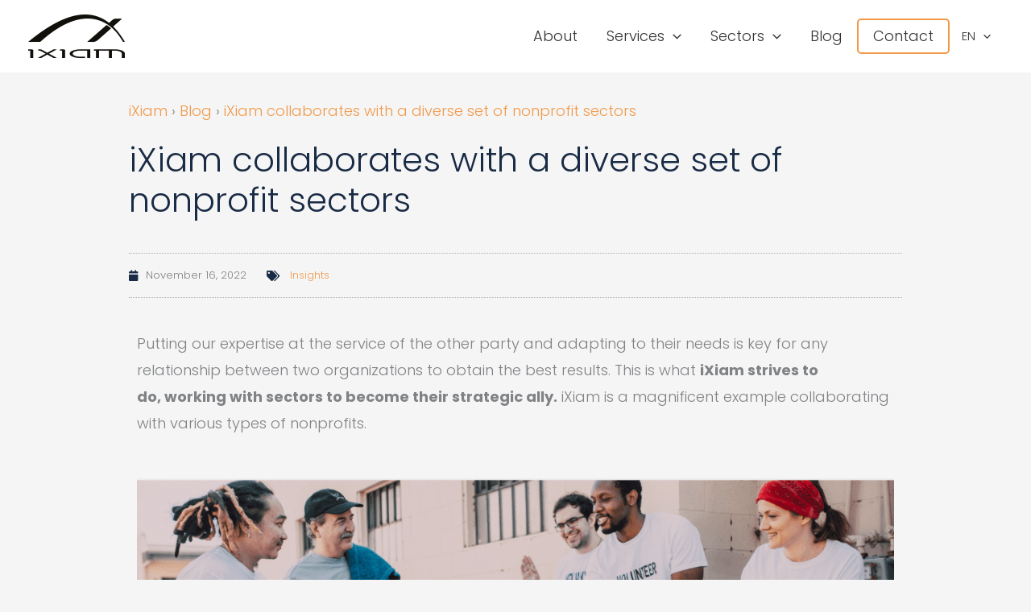

--- FILE ---
content_type: text/css
request_url: https://www.ixiam.com/wp-content/litespeed/css/958fdf63e11ced69715acb9f1a88be14.css?ver=12054
body_size: 661
content:
.elementor-kit-442{--e-global-color-primary:#FFFFFF;--e-global-color-secondary:#192B45;--e-global-color-text:#333333;--e-global-color-accent:#F2994A;--e-global-color-5006927c:#333333;--e-global-color-f34b320:#FFF;--e-global-color-fe354ef:#FFFFFF;--e-global-color-3d75a52:#223B5E;--e-global-color-a0845bf:#F5AE70;--e-global-color-cd47e55:#F4F6F8;--e-global-typography-primary-font-family:"Poppins";--e-global-typography-primary-font-weight:300;--e-global-typography-secondary-font-family:"Inter";--e-global-typography-secondary-font-weight:400;--e-global-typography-text-font-family:"Poppins";--e-global-typography-text-font-weight:400;--e-global-typography-accent-font-family:"Roboto";--e-global-typography-accent-font-weight:500;--e-global-typography-6642e38-font-family:"Poppins";--e-global-typography-41cb1e7-font-family:"Inter";--e-global-typography-41cb1e7-font-size:48px;--e-global-typography-41cb1e7-font-weight:700;font-family:"Poppins",poppins}.elementor-kit-442 e-page-transition{background-color:#FFBC7D}.elementor-kit-442 a:hover{color:var(--e-global-color-accent)}.elementor-kit-442 h1{color:var(--e-global-color-secondary);font-size:65px}.elementor-kit-442 h2{color:var(--e-global-color-secondary)}.elementor-kit-442 h3{color:var(--e-global-color-secondary)}.elementor-kit-442 label{color:var(--e-global-color-text);font-family:"Poppins",poppins}.elementor-kit-442 input:not([type="button"]):not([type="submit"]),.elementor-kit-442 textarea,.elementor-kit-442 .elementor-field-textual{color:var(--e-global-color-text)}.elementor-kit-442 input:focus:not([type="button"]):not([type="submit"]),.elementor-kit-442 textarea:focus,.elementor-kit-442 .elementor-field-textual:focus{color:var(--e-global-color-text)}.elementor-section.elementor-section-boxed>.elementor-container{max-width:1080px}.e-con{--container-max-width:1080px}.elementor-widget:not(:last-child){margin-block-end:20px}.elementor-element{--widgets-spacing:20px 20px;--widgets-spacing-row:20px;--widgets-spacing-column:20px}{}h1.entry-title{display:var(--page-title-display)}@media(max-width:1024px){.elementor-section.elementor-section-boxed>.elementor-container{max-width:1024px}.e-con{--container-max-width:1024px}}@media(max-width:767px){.elementor-kit-442{--e-global-typography-primary-font-size:14px;--e-global-typography-secondary-font-size:18px;--e-global-typography-text-font-size:14px}.elementor-kit-442 label{font-size:14px}.elementor-section.elementor-section-boxed>.elementor-container{max-width:767px}.e-con{--container-max-width:767px}}

--- FILE ---
content_type: text/css
request_url: https://www.ixiam.com/wp-content/litespeed/css/7d48a4cb9e4e6bff7f4f21466dc28ad8.css?ver=fa09d
body_size: 930
content:
.elementor-6810 .elementor-element.elementor-element-2f801f3a:not(.elementor-motion-effects-element-type-background),.elementor-6810 .elementor-element.elementor-element-2f801f3a>.elementor-motion-effects-container>.elementor-motion-effects-layer{background-color:var(--e-global-color-secondary)}.elementor-6810 .elementor-element.elementor-element-2f801f3a{transition:background 0.3s,border 0.3s,border-radius 0.3s,box-shadow 0.3s;margin-top:0;margin-bottom:0;padding:0 0 0 0}.elementor-6810 .elementor-element.elementor-element-2f801f3a>.elementor-background-overlay{transition:background 0.3s,border-radius 0.3s,opacity 0.3s}.elementor-bc-flex-widget .elementor-6810 .elementor-element.elementor-element-5123ecb7.elementor-column .elementor-widget-wrap{align-items:center}.elementor-6810 .elementor-element.elementor-element-5123ecb7.elementor-column.elementor-element[data-element_type="column"]>.elementor-widget-wrap.elementor-element-populated{align-content:center;align-items:center}.elementor-6810 .elementor-element.elementor-element-5123ecb7>.elementor-element-populated{padding:0 20px 0 20px}.elementor-6810 .elementor-element.elementor-element-16aca47a>.elementor-widget-container{margin:010px 0 010px 0;padding:0 0 0 0}.elementor-6810 .elementor-element.elementor-element-16aca47a{text-align:center}.elementor-6810 .elementor-element.elementor-element-16aca47a img{width:124px}.elementor-6810 .elementor-element.elementor-element-7ed48f0e>.elementor-widget-wrap>.elementor-widget:not(.elementor-widget__width-auto):not(.elementor-widget__width-initial):not(:last-child):not(.elementor-absolute){margin-bottom:10px}.elementor-6810 .elementor-element.elementor-element-7ed48f0e>.elementor-element-populated{padding:015px 0 0 0}.elementor-6810 .elementor-element.elementor-element-7f64be3>.elementor-container>.elementor-column>.elementor-widget-wrap{align-content:center;align-items:center}.elementor-6810 .elementor-element.elementor-element-7f64be3>.elementor-container{max-width:789px}.elementor-6810 .elementor-element.elementor-element-7f64be3{margin-top:0;margin-bottom:0}.elementor-6810 .elementor-element.elementor-element-368bf37>.elementor-widget-wrap>.elementor-widget:not(.elementor-widget__width-auto):not(.elementor-widget__width-initial):not(:last-child):not(.elementor-absolute){margin-bottom:10px}.elementor-6810 .elementor-element.elementor-element-348af60e{text-align:center}.elementor-6810 .elementor-element.elementor-element-348af60e .elementor-heading-title{font-size:12px;line-height:1.4em;color:var(--e-global-color-primary)}.elementor-6810 .elementor-element.elementor-element-632a1319{text-align:center}.elementor-6810 .elementor-element.elementor-element-632a1319 .elementor-heading-title{font-size:12px;line-height:1.4em;color:var(--e-global-color-primary)}.elementor-6810 .elementor-element.elementor-element-5455ce2d{text-align:center}.elementor-6810 .elementor-element.elementor-element-5455ce2d .elementor-heading-title{font-size:12px;color:var(--e-global-color-accent)}.elementor-6810 .elementor-element.elementor-element-3b2b2e58{text-align:center}.elementor-6810 .elementor-element.elementor-element-3b2b2e58 .elementor-heading-title{font-size:12px;line-height:1.4em;color:var(--e-global-color-accent)}.elementor-6810 .elementor-element.elementor-element-5950429{text-align:center}.elementor-6810 .elementor-element.elementor-element-5950429 .elementor-heading-title{font-size:12px;line-height:1.4em;color:var(--e-global-color-accent)}.elementor-bc-flex-widget .elementor-6810 .elementor-element.elementor-element-139778eb.elementor-column .elementor-widget-wrap{align-items:center}.elementor-6810 .elementor-element.elementor-element-139778eb.elementor-column.elementor-element[data-element_type="column"]>.elementor-widget-wrap.elementor-element-populated{align-content:center;align-items:center}.elementor-6810 .elementor-element.elementor-element-139778eb>.elementor-element-populated{padding:010px 10px 0 10px}.elementor-6810 .elementor-element.elementor-element-4932423d .elementor-repeater-item-e430758.elementor-social-icon{background-color:var(--e-global-color-accent)}.elementor-6810 .elementor-element.elementor-element-4932423d .elementor-repeater-item-9d33167.elementor-social-icon{background-color:var(--e-global-color-accent)}.elementor-6810 .elementor-element.elementor-element-4932423d .elementor-repeater-item-ee998e4.elementor-social-icon{background-color:var(--e-global-color-accent)}.elementor-6810 .elementor-element.elementor-element-4932423d{--grid-template-columns:repeat(0, auto);--icon-size:14px;--grid-column-gap:18px;--grid-row-gap:0px}.elementor-6810 .elementor-element.elementor-element-4932423d .elementor-widget-container{text-align:center}.elementor-6810 .elementor-element.elementor-element-4932423d>.elementor-widget-container{margin:0 0 0 0;padding:0 30px 0 025px}.elementor-theme-builder-content-area{height:400px}.elementor-location-header:before,.elementor-location-footer:before{content:"";display:table;clear:both}@media(max-width:767px){.elementor-6810 .elementor-element.elementor-element-16aca47a>.elementor-widget-container{padding:010px 0 0 0}.elementor-6810 .elementor-element.elementor-element-16aca47a{text-align:center}.elementor-6810 .elementor-element.elementor-element-16aca47a img{width:34%}.elementor-6810 .elementor-element.elementor-element-4932423d .elementor-widget-container{text-align:center}.elementor-6810 .elementor-element.elementor-element-4932423d>.elementor-widget-container{margin:0 0 010px 0}}@media(min-width:768px){.elementor-6810 .elementor-element.elementor-element-5123ecb7{width:21.061%}.elementor-6810 .elementor-element.elementor-element-7ed48f0e{width:57.586%}.elementor-6810 .elementor-element.elementor-element-139778eb{width:20.994%}}

--- FILE ---
content_type: text/css
request_url: https://www.ixiam.com/wp-content/litespeed/css/ac8f3b2c99d764705e408c07ade0b2be.css?ver=2bd73
body_size: 1470
content:
.elementor-7449 .elementor-element.elementor-element-4cf01030>.elementor-element-populated{padding:30px 060px 0 60px}.elementor-7449 .elementor-element.elementor-element-2570660>.elementor-widget-container{margin:0 0 0 0}.elementor-7449 .elementor-element.elementor-element-2570660 .elementor-heading-title{font-size:42px;line-height:1.2em;color:var(--e-global-color-secondary)}.elementor-7449 .elementor-element.elementor-element-6c0c7c02>.elementor-widget-container{margin:20px 0 30px 0;padding:15px 0 15px 0;border-style:dotted;border-width:1px 0 1px 0;border-color:#afafaf}.elementor-7449 .elementor-element.elementor-element-6c0c7c02 .elementor-icon-list-items:not(.elementor-inline-items) .elementor-icon-list-item:not(:last-child){padding-bottom:calc(25px/2)}.elementor-7449 .elementor-element.elementor-element-6c0c7c02 .elementor-icon-list-items:not(.elementor-inline-items) .elementor-icon-list-item:not(:first-child){margin-top:calc(25px/2)}.elementor-7449 .elementor-element.elementor-element-6c0c7c02 .elementor-icon-list-items.elementor-inline-items .elementor-icon-list-item{margin-right:calc(25px/2);margin-left:calc(25px/2)}.elementor-7449 .elementor-element.elementor-element-6c0c7c02 .elementor-icon-list-items.elementor-inline-items{margin-right:calc(-25px/2);margin-left:calc(-25px/2)}body.rtl .elementor-7449 .elementor-element.elementor-element-6c0c7c02 .elementor-icon-list-items.elementor-inline-items .elementor-icon-list-item:after{left:calc(-25px/2)}body:not(.rtl) .elementor-7449 .elementor-element.elementor-element-6c0c7c02 .elementor-icon-list-items.elementor-inline-items .elementor-icon-list-item:after{right:calc(-25px/2)}.elementor-7449 .elementor-element.elementor-element-6c0c7c02 .elementor-icon-list-icon i{color:var(--e-global-color-secondary);font-size:13px}.elementor-7449 .elementor-element.elementor-element-6c0c7c02 .elementor-icon-list-icon svg{fill:var(--e-global-color-secondary);--e-icon-list-icon-size:13px}.elementor-7449 .elementor-element.elementor-element-6c0c7c02 .elementor-icon-list-icon{width:13px}body:not(.rtl) .elementor-7449 .elementor-element.elementor-element-6c0c7c02 .elementor-icon-list-text{padding-left:8px}body.rtl .elementor-7449 .elementor-element.elementor-element-6c0c7c02 .elementor-icon-list-text{padding-right:8px}.elementor-7449 .elementor-element.elementor-element-6c0c7c02 .elementor-icon-list-text,.elementor-7449 .elementor-element.elementor-element-6c0c7c02 .elementor-icon-list-text a{color:var(--e-global-color-accent)}.elementor-7449 .elementor-element.elementor-element-6c0c7c02 .elementor-icon-list-item{font-size:13px;font-weight:300}.elementor-bc-flex-widget .elementor-7449 .elementor-element.elementor-element-da88ae4.elementor-column .elementor-widget-wrap{align-items:center}.elementor-7449 .elementor-element.elementor-element-da88ae4.elementor-column.elementor-element[data-element_type="column"]>.elementor-widget-wrap.elementor-element-populated{align-content:center;align-items:center}.elementor-7449 .elementor-element.elementor-element-da88ae4.elementor-column>.elementor-widget-wrap{justify-content:flex-start}.elementor-7449 .elementor-element.elementor-element-da88ae4>.elementor-element-populated{margin:0 0 0 0;--e-column-margin-right:0px;--e-column-margin-left:0px;padding:0 060px 0 060px}.elementor-7449 .elementor-element.elementor-element-ecbcfae>.elementor-widget-container{padding:0 0 0 0;border-style:none}.elementor-7449 .elementor-element.elementor-element-ecbcfae .elementor-icon-list-items:not(.elementor-inline-items) .elementor-icon-list-item:not(:last-child){padding-bottom:calc(25px/2)}.elementor-7449 .elementor-element.elementor-element-ecbcfae .elementor-icon-list-items:not(.elementor-inline-items) .elementor-icon-list-item:not(:first-child){margin-top:calc(25px/2)}.elementor-7449 .elementor-element.elementor-element-ecbcfae .elementor-icon-list-items.elementor-inline-items .elementor-icon-list-item{margin-right:calc(25px/2);margin-left:calc(25px/2)}.elementor-7449 .elementor-element.elementor-element-ecbcfae .elementor-icon-list-items.elementor-inline-items{margin-right:calc(-25px/2);margin-left:calc(-25px/2)}body.rtl .elementor-7449 .elementor-element.elementor-element-ecbcfae .elementor-icon-list-items.elementor-inline-items .elementor-icon-list-item:after{left:calc(-25px/2)}body:not(.rtl) .elementor-7449 .elementor-element.elementor-element-ecbcfae .elementor-icon-list-items.elementor-inline-items .elementor-icon-list-item:after{right:calc(-25px/2)}.elementor-7449 .elementor-element.elementor-element-ecbcfae .elementor-icon-list-text,.elementor-7449 .elementor-element.elementor-element-ecbcfae .elementor-icon-list-text a{color:var(--e-global-color-accent)}.elementor-7449 .elementor-element.elementor-element-ecbcfae .elementor-icon-list-item{font-size:13px;font-weight:300}.elementor-7449 .elementor-element.elementor-element-79bb4546{transition:background 0.3s,border 0.3s,border-radius 0.3s,box-shadow 0.3s;margin-top:40px;margin-bottom:40px}.elementor-7449 .elementor-element.elementor-element-79bb4546>.elementor-background-overlay{transition:background 0.3s,border-radius 0.3s,opacity 0.3s}.elementor-7449 .elementor-element.elementor-element-ed79688>.elementor-element-populated,.elementor-7449 .elementor-element.elementor-element-ed79688>.elementor-element-populated>.elementor-background-overlay,.elementor-7449 .elementor-element.elementor-element-ed79688>.elementor-background-slideshow{border-radius:1px 0 0 0}.elementor-7449 .elementor-element.elementor-element-ed79688>.elementor-element-populated{margin:0 030px 0 030px;--e-column-margin-right:030px;--e-column-margin-left:030px}.elementor-7449 .elementor-element.elementor-element-21513ef2>.elementor-widget-container{margin:0 0 020px 0}.elementor-7449 .elementor-element.elementor-element-21513ef2{text-align:center}.elementor-7449 .elementor-element.elementor-element-21513ef2 .elementor-heading-title{font-size:48px}.elementor-7449 .elementor-element.elementor-element-20825328{--grid-row-gap:40px;--grid-column-gap:48px}.elementor-7449 .elementor-element.elementor-element-20825328>.elementor-widget-container{margin:0 0 0 0;padding:0 0 0 0}.elementor-7449 .elementor-element.elementor-element-20825328 .elementor-posts-container .elementor-post__thumbnail{padding-bottom:calc(0.5 * 100%)}.elementor-7449 .elementor-element.elementor-element-20825328:after{content:"0.5"}.elementor-7449 .elementor-element.elementor-element-20825328 .elementor-post__thumbnail__link{width:100%}.elementor-7449 .elementor-element.elementor-element-20825328 .elementor-post__meta-data span+span:before{content:"•"}.elementor-7449 .elementor-element.elementor-element-20825328 .elementor-post__card{border-width:0;border-radius:5px;padding-top:0;padding-bottom:0}.elementor-7449 .elementor-element.elementor-element-20825328 .elementor-post__text{padding:0 10px;margin-top:0;margin-bottom:2px}.elementor-7449 .elementor-element.elementor-element-20825328 .elementor-post__meta-data{padding:10px 10px;color:var(--e-global-color-secondary);font-size:12px}.elementor-7449 .elementor-element.elementor-element-20825328 .elementor-post__avatar{padding-right:10px;padding-left:10px}.elementor-7449 .elementor-element.elementor-element-20825328 .elementor-post__card .elementor-post__meta-data{border-top-color:#fff0}.elementor-7449 .elementor-element.elementor-element-20825328 .elementor-post__thumbnail img{filter:brightness(100%) contrast(100%) saturate(100%) blur(0) hue-rotate(0deg)}.elementor-7449 .elementor-element.elementor-element-20825328 .elementor-post__badge{right:0}.elementor-7449 .elementor-element.elementor-element-20825328 .elementor-post__card .elementor-post__badge{background-color:var(--e-global-color-accent);font-size:8px;margin:20px}.elementor-7449 .elementor-element.elementor-element-20825328 .elementor-post__title,.elementor-7449 .elementor-element.elementor-element-20825328 .elementor-post__title a{color:var(--e-global-color-secondary);font-size:16px}.elementor-7449 .elementor-element.elementor-element-20825328 .elementor-post__title{margin-bottom:6px}.elementor-7449 .elementor-element.elementor-element-20825328 .elementor-post__excerpt p{color:var(--e-global-color-text);font-size:14px}.elementor-7449 .elementor-element.elementor-element-20825328 .elementor-post__excerpt{margin-bottom:5px}.elementor-7449 .elementor-element.elementor-element-20825328 .elementor-post__read-more{margin-bottom:2px}@media(max-width:767px){.elementor-7449 .elementor-element.elementor-element-59cff787>.elementor-container{max-width:500px}.elementor-7449 .elementor-element.elementor-element-4cf01030>.elementor-element-populated{padding:20px 20px 20px 20px}.elementor-7449 .elementor-element.elementor-element-4974ebe9>.elementor-widget-container{margin:0 0 0 0}.elementor-7449 .elementor-element.elementor-element-2570660>.elementor-widget-container{margin:0 0 0 0}.elementor-7449 .elementor-element.elementor-element-2570660 .elementor-heading-title{font-size:32px}.elementor-7449 .elementor-element.elementor-element-6c0c7c02>.elementor-widget-container{margin:0 0 0 0;padding:0 0 0 0}.elementor-7449 .elementor-element.elementor-element-6c0c7c02 .elementor-icon-list-items:not(.elementor-inline-items) .elementor-icon-list-item:not(:last-child){padding-bottom:calc(15px/2)}.elementor-7449 .elementor-element.elementor-element-6c0c7c02 .elementor-icon-list-items:not(.elementor-inline-items) .elementor-icon-list-item:not(:first-child){margin-top:calc(15px/2)}.elementor-7449 .elementor-element.elementor-element-6c0c7c02 .elementor-icon-list-items.elementor-inline-items .elementor-icon-list-item{margin-right:calc(15px/2);margin-left:calc(15px/2)}.elementor-7449 .elementor-element.elementor-element-6c0c7c02 .elementor-icon-list-items.elementor-inline-items{margin-right:calc(-15px/2);margin-left:calc(-15px/2)}body.rtl .elementor-7449 .elementor-element.elementor-element-6c0c7c02 .elementor-icon-list-items.elementor-inline-items .elementor-icon-list-item:after{left:calc(-15px/2)}body:not(.rtl) .elementor-7449 .elementor-element.elementor-element-6c0c7c02 .elementor-icon-list-items.elementor-inline-items .elementor-icon-list-item:after{right:calc(-15px/2)}.elementor-7449 .elementor-element.elementor-element-6c0c7c02 .elementor-icon-list-icon{width:16px}.elementor-7449 .elementor-element.elementor-element-6c0c7c02 .elementor-icon-list-icon i{font-size:16px}.elementor-7449 .elementor-element.elementor-element-6c0c7c02 .elementor-icon-list-icon svg{--e-icon-list-icon-size:16px}.elementor-7449 .elementor-element.elementor-element-6c0c7c02 .elementor-icon-list-item{line-height:27px}.elementor-7449 .elementor-element.elementor-element-0e8e30b{margin-top:0;margin-bottom:0}.elementor-7449 .elementor-element.elementor-element-da88ae4>.elementor-element-populated{margin:0 0 0 0;--e-column-margin-right:0px;--e-column-margin-left:0px;padding:0 020px 020px 020px}.elementor-7449 .elementor-element.elementor-element-21dd673>.elementor-widget-container{margin:0 0 0 0}.elementor-7449 .elementor-element.elementor-element-ecbcfae .elementor-icon-list-items:not(.elementor-inline-items) .elementor-icon-list-item:not(:last-child){padding-bottom:calc(15px/2)}.elementor-7449 .elementor-element.elementor-element-ecbcfae .elementor-icon-list-items:not(.elementor-inline-items) .elementor-icon-list-item:not(:first-child){margin-top:calc(15px/2)}.elementor-7449 .elementor-element.elementor-element-ecbcfae .elementor-icon-list-items.elementor-inline-items .elementor-icon-list-item{margin-right:calc(15px/2);margin-left:calc(15px/2)}.elementor-7449 .elementor-element.elementor-element-ecbcfae .elementor-icon-list-items.elementor-inline-items{margin-right:calc(-15px/2);margin-left:calc(-15px/2)}body.rtl .elementor-7449 .elementor-element.elementor-element-ecbcfae .elementor-icon-list-items.elementor-inline-items .elementor-icon-list-item:after{left:calc(-15px/2)}body:not(.rtl) .elementor-7449 .elementor-element.elementor-element-ecbcfae .elementor-icon-list-items.elementor-inline-items .elementor-icon-list-item:after{right:calc(-15px/2)}.elementor-7449 .elementor-element.elementor-element-ecbcfae .elementor-icon-list-icon{width:16px}.elementor-7449 .elementor-element.elementor-element-ecbcfae .elementor-icon-list-icon i{font-size:16px}.elementor-7449 .elementor-element.elementor-element-ecbcfae .elementor-icon-list-icon svg{--e-icon-list-icon-size:16px}.elementor-7449 .elementor-element.elementor-element-ecbcfae .elementor-icon-list-item{line-height:27px}.elementor-7449 .elementor-element.elementor-element-79bb4546{margin-top:0;margin-bottom:0}.elementor-7449 .elementor-element.elementor-element-ed79688>.elementor-element-populated{margin:0 0 0 0;--e-column-margin-right:0px;--e-column-margin-left:0px;padding:20px 20px 20px 20px}.elementor-7449 .elementor-element.elementor-element-21513ef2>.elementor-widget-container{margin:0 0 0 0}.elementor-7449 .elementor-element.elementor-element-21513ef2 .elementor-heading-title{font-size:32px}.elementor-7449 .elementor-element.elementor-element-20825328 .elementor-posts-container .elementor-post__thumbnail{padding-bottom:calc(0.5 * 100%)}.elementor-7449 .elementor-element.elementor-element-20825328:after{content:"0.5"}.elementor-7449 .elementor-element.elementor-element-20825328 .elementor-post__thumbnail__link{width:100%}.elementor-7449 .elementor-element.elementor-element-20825328 a.elementor-post__read-more{font-size:12px}}

--- FILE ---
content_type: text/css
request_url: https://www.ixiam.com/wp-content/litespeed/css/5b04f9e7c6bb2d5665ce84db66f39609.css?ver=1026e
body_size: 706
content:
.elementor-16933 .elementor-element.elementor-element-728755ad>.elementor-container>.elementor-column>.elementor-widget-wrap{align-content:flex-start;align-items:flex-start}.elementor-16933 .elementor-element.elementor-element-728755ad:not(.elementor-motion-effects-element-type-background),.elementor-16933 .elementor-element.elementor-element-728755ad>.elementor-motion-effects-container>.elementor-motion-effects-layer{background-color:#fff0;background-image:url(https://www.ixiam.com/wp-content/uploads/2021/12/contacto1.png);background-size:cover}.elementor-16933 .elementor-element.elementor-element-728755ad>.elementor-container{min-height:0}.elementor-16933 .elementor-element.elementor-element-728755ad{transition:background 0.3s,border 0.3s,border-radius 0.3s,box-shadow 0.3s;padding:40px 0 40px 0}.elementor-16933 .elementor-element.elementor-element-728755ad>.elementor-background-overlay{transition:background 0.3s,border-radius 0.3s,opacity 0.3s}.elementor-16933 .elementor-element.elementor-element-3fd19862>.elementor-element-populated{margin:1.5rem 1.5rem 1.5rem 1.5rem;--e-column-margin-right:1.5rem;--e-column-margin-left:1.5rem;padding:0 0 0 0}.elementor-16933 .elementor-element.elementor-element-28f97acb{text-align:center}.elementor-16933 .elementor-element.elementor-element-28f97acb .elementor-heading-title{font-family:"Poppins",poppins;text-transform:capitalize;color:#FFF}.elementor-16933 .elementor-element.elementor-element-5fc4cf58 .elementor-button{background-color:#fff0;text-transform:capitalize;fill:var(--e-global-color-primary);color:var(--e-global-color-primary);border-style:solid;border-width:2px 2px 2px 2px;border-color:var(--e-global-color-accent)}.elementor-16933 .elementor-element.elementor-element-5fc4cf58 .elementor-button:hover,.elementor-16933 .elementor-element.elementor-element-5fc4cf58 .elementor-button:focus{background-color:var(--e-global-color-astglobalcolor0)}@media(max-width:1024px) and (min-width:768px){.elementor-16933 .elementor-element.elementor-element-3fd19862{width:100%}}@media(max-width:1024px){.elementor-16933 .elementor-element.elementor-element-728755ad>.elementor-container{min-height:0}.elementor-16933 .elementor-element.elementor-element-728755ad:not(.elementor-motion-effects-element-type-background),.elementor-16933 .elementor-element.elementor-element-728755ad>.elementor-motion-effects-container>.elementor-motion-effects-layer{background-repeat:no-repeat;background-size:auto}.elementor-16933 .elementor-element.elementor-element-3fd19862>.elementor-element-populated{margin:0 0 0 0;--e-column-margin-right:0px;--e-column-margin-left:0px;padding:0 0 0 0}.elementor-16933 .elementor-element.elementor-element-28f97acb>.elementor-widget-container{margin:030px 0 0 0}}@media(max-width:767px){.elementor-16933 .elementor-element.elementor-element-728755ad:not(.elementor-motion-effects-element-type-background),.elementor-16933 .elementor-element.elementor-element-728755ad>.elementor-motion-effects-container>.elementor-motion-effects-layer{background-repeat:no-repeat}.elementor-16933 .elementor-element.elementor-element-728755ad{padding:020px 0 20px 0}.elementor-16933 .elementor-element.elementor-element-28f97acb .elementor-heading-title{font-size:14px}.elementor-16933 .elementor-element.elementor-element-5fc4cf58>.elementor-widget-container{padding:0 0 010px 0}.elementor-16933 .elementor-element.elementor-element-5fc4cf58 .elementor-button{font-size:12px}}